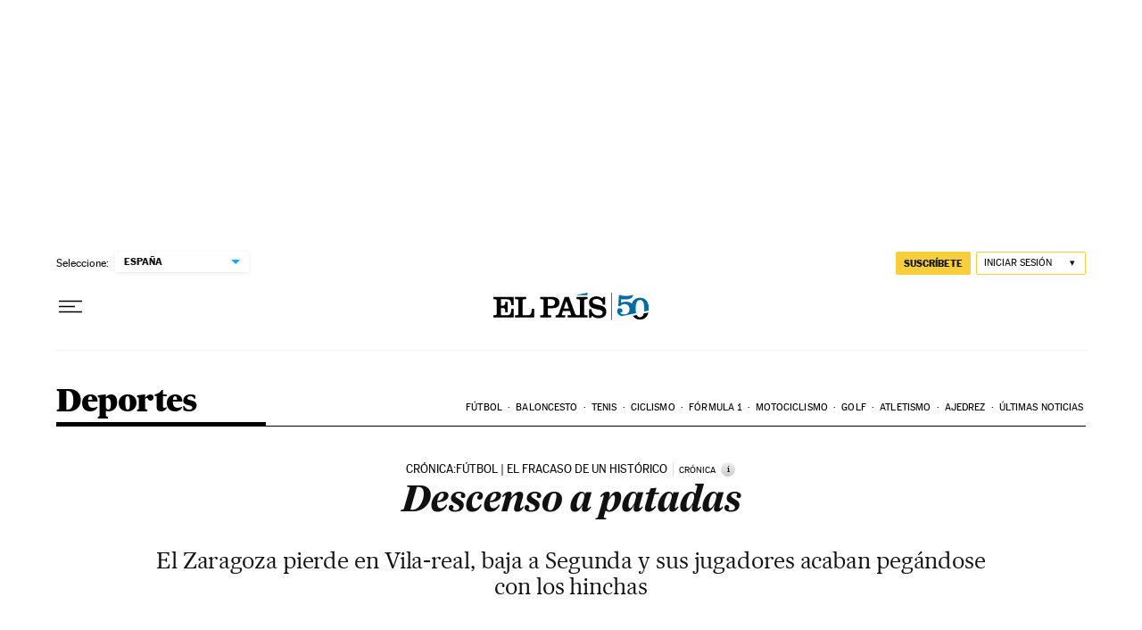

--- FILE ---
content_type: application/javascript; charset=utf-8
request_url: https://fundingchoicesmessages.google.com/f/AGSKWxU_nUsoYUbu_JBpmbeAD3VZyNdxniW1KUMfBV80p9qlZssyMKC8j1GX55zi_8WqKC4WXPp4hl9jrvCJq2vhyjoYnnhYn8GmPsPNCiiOcm1kvMoa0tTRqqo3McQOrgkWV7y96hp1PkQWKApldtWXFq1m0JVkRraBZcIULZRV0dp1DMTx5TSwnXenKxTb/_/ad_sky./adsblocker./show.ad?/imgAdITN.yourtango.com
body_size: -1289
content:
window['e21f5f94-71ae-42fe-afee-5c04bbe20a3d'] = true;